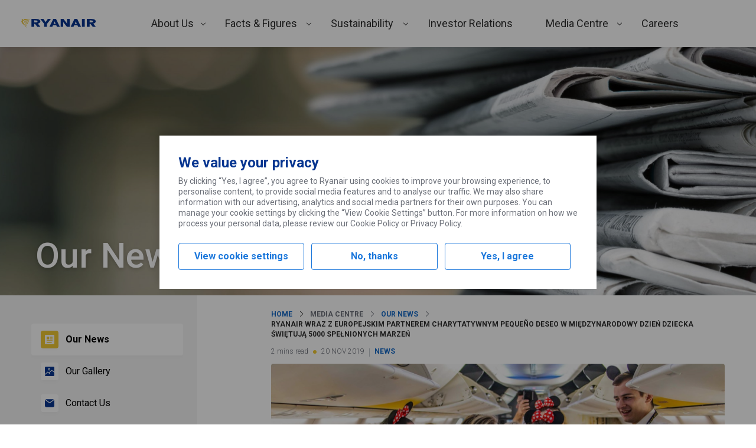

--- FILE ---
content_type: text/css
request_url: https://corporate.ryanair.com/wp-content/plugins/ryanair-blocks-gallery/dist/blocks/media-centre/style.css?ver=0.0.1
body_size: 2219
content:
.ryanair-animated-background-gradient,.wp-block-ryanair-blocks-gallery-media-centre__field--loading,.wp-block-ryanair-blocks-gallery-media-centre__result--placeholder{-webkit-animation:AnimationName 2s ease infinite;animation:AnimationName 2s ease infinite;background:linear-gradient(90deg,rgba(0,0,0,.08) 8%,rgba(0,0,0,.22) 38%,rgba(0,0,0,.08) 54%);background-size:200%}@-webkit-keyframes AnimationName{0%{background-position:-100% 0}to{background-position:100% 0}}@keyframes AnimationName{0%{background-position:-100% 0}to{background-position:100% 0}}.wp-block-ryanair-blocks-gallery-media-centre__filter-sets{display:flex;flex-flow:column;overflow:hidden}.wp-block-ryanair-blocks-gallery-media-centre__filters-set{align-items:center;border:0;display:flex;margin-bottom:32px;min-width:0;padding:0}.wp-block-ryanair-blocks-gallery-media-centre__filters-set--media-category{margin-bottom:24px}.wp-block-ryanair-blocks-gallery-media-centre__filters-set--media-category .wp-block-ryanair-blocks-gallery-media-centre__legend{display:none}.wp-block-ryanair-blocks-gallery-media-centre__filters-set--media-category .wp-block-ryanair-blocks-gallery-media-centre__filters{width:100%}.wp-block-ryanair-blocks-gallery-media-centre__filters-set--media-category .wp-block-ryanair-blocks-gallery-media-centre__filter{flex:1 0 auto}.wp-block-ryanair-blocks-gallery-media-centre__filters-set--media-category .wp-block-ryanair-blocks-gallery-media-centre__field{width:100%}.wp-block-ryanair-blocks-gallery-media-centre__filters-set--media-category .wp-block-ryanair-blocks-gallery-media-centre__filter-label{justify-content:center;width:100%}.wp-block-ryanair-blocks-gallery-media-centre__filters-set--media-brand .wp-block-ryanair-blocks-gallery-media-centre__filters{grid-gap:24px}.wp-block-ryanair-blocks-gallery-media-centre__legend{color:#6c7079;flex:0 1 50px;font-size:14px;font-weight:500;line-height:1.43;margin-right:8px;white-space:nowrap}.wp-block-ryanair-blocks-gallery-media-centre__legend:after{content:":"}.wp-block-ryanair-blocks-gallery-media-centre__filters{grid-gap:16px;display:flex;list-style-type:none;margin:0 0 -12px;overflow:auto;padding:3px 3px 12px;white-space:nowrap}.wp-block-ryanair-blocks-gallery-media-centre__filter{display:flex}.wp-block-ryanair-blocks-gallery-media-centre__field{align-items:center;display:flex;gap:8px;justify-content:center}.wp-block-ryanair-blocks-gallery-media-centre__field--loading>*{border:0!important;color:transparent!important}.wp-block-ryanair-blocks-gallery-media-centre__field .wp-block-ryanair-blocks-gallery-media-centre__icon{opacity:0;padding:1px;transition:opacity .2s}.wp-block-ryanair-blocks-gallery-media-centre__field[data-checked=true] .wp-block-ryanair-blocks-gallery-media-centre__checkbox{background:#166bc8}.wp-block-ryanair-blocks-gallery-media-centre__field[data-checked=true] .wp-block-ryanair-blocks-gallery-media-centre__icon{fill:#fff;opacity:1}.wp-block-ryanair-blocks-gallery-media-centre__field--underline .wp-block-ryanair-blocks-gallery-media-centre__checkbox{display:none}.wp-block-ryanair-blocks-gallery-media-centre__field--underline .wp-block-ryanair-blocks-gallery-media-centre__filter-label{border-bottom:4px solid transparent;color:#6c7079;font-size:16px;line-height:1.25;padding:21px 8px}.wp-block-ryanair-blocks-gallery-media-centre__field--underline .wp-block-ryanair-blocks-gallery-media-centre__filter-label:hover{color:#073590;font-weight:500}.wp-block-ryanair-blocks-gallery-media-centre__field--underline[data-checked=true] .wp-block-ryanair-blocks-gallery-media-centre__filter-label{border-bottom-color:#f1c933;color:#073590;font-weight:500}.wp-block-ryanair-blocks-gallery-media-centre__field--full-rounded{border-radius:16px;box-shadow:0 1px 4px 0 rgba(0,0,0,.2);padding:6px 12px}.wp-block-ryanair-blocks-gallery-media-centre__field--full-rounded .wp-block-ryanair-blocks-gallery-media-centre__checkbox{background:#fff;border-radius:50%;display:none}.wp-block-ryanair-blocks-gallery-media-centre__field--full-rounded .wp-block-ryanair-blocks-gallery-media-centre__icon{padding:4px}.wp-block-ryanair-blocks-gallery-media-centre__field--full-rounded .wp-block-ryanair-blocks-gallery-media-centre__filter-label{color:#166bc8}.wp-block-ryanair-blocks-gallery-media-centre__field--full-rounded[data-checked=true]{background:#166bc8}.wp-block-ryanair-blocks-gallery-media-centre__field--full-rounded[data-checked=true] .wp-block-ryanair-blocks-gallery-media-centre__checkbox{background:#fff;border-radius:50%;display:flex}.wp-block-ryanair-blocks-gallery-media-centre__field--full-rounded[data-checked=true] .wp-block-ryanair-blocks-gallery-media-centre__icon{fill:#166bc8;stroke:#166bc8}.wp-block-ryanair-blocks-gallery-media-centre__field--full-rounded[data-checked=true] .wp-block-ryanair-blocks-gallery-media-centre__filter-label{color:#fff}.wp-block-ryanair-blocks-gallery-media-centre__filter-label{align-items:center;background:inherit;border:0;color:#2e2e2e;cursor:pointer;display:flex;font-size:14px;line-height:1}.wp-block-ryanair-blocks-gallery-media-centre__checkbox{border:2px solid #166bc8;border-radius:4px;cursor:pointer;display:flex;height:20px;position:relative;width:20px}.wp-block-ryanair-blocks-gallery-media-centre__filter-input{-webkit-appearance:none;-moz-appearance:none;appearance:none;background-color:transparent;border:0;cursor:pointer;height:100%;margin:0;position:absolute;width:100%;z-index:1}.wp-block-ryanair-blocks-gallery-media-centre__filter-input:before{display:none}.wp-block-ryanair-blocks-gallery-media-centre__icon{cursor:pointer;display:flex}.wp-block-ryanair-blocks-gallery-media-centre__results{grid-gap:15px;display:grid;grid-template-columns:repeat(auto-fill,minmax(243px,1fr));list-style-type:none;margin:0;padding:0}.wp-block-ryanair-blocks-gallery-media-centre__results>.wp-block-ryanair-blocks-gallery-media-centre__result>figure{display:flex;flex-flow:column;margin:0;overflow:hidden}.wp-block-ryanair-blocks-gallery-media-centre__results>.wp-block-ryanair-blocks-gallery-media-centre__result>figure>picture>img,.wp-block-ryanair-blocks-gallery-media-centre__results>.wp-block-ryanair-blocks-gallery-media-centre__result>figure>video{aspect-ratio:1.2615;height:100%;-o-object-fit:cover;object-fit:cover;-o-object-position:center;object-position:center;width:100%}.wp-block-ryanair-blocks-gallery-media-centre__result{border-radius:4px;box-shadow:0 0 1px 1px rgba(7,6,6,.02);display:flex;flex-flow:column;height:195px;overflow:hidden;position:relative}.wp-block-ryanair-blocks-gallery-media-centre__result:not(.wp-block-ryanair-blocks-gallery-media-centre__result--placeholder){background:rgba(0,0,0,.025)}.wp-block-ryanair-blocks-gallery-media-centre__result--empty{align-items:center;grid-column:1/-1;grid-row:1/-1;justify-content:center}.wp-block-ryanair-blocks-gallery-media-centre__result--empty>span{color:#6c7079;font-size:14px;text-transform:uppercase}.wp-block-ryanair-blocks-gallery-media-centre__result:hover .wp-block-ryanair-blocks-gallery-media-centre__play[data-state=true]{opacity:1}.wp-block-ryanair-blocks-gallery-media-centre__figure{align-items:center;height:100%;justify-content:center}.wp-block-ryanair-blocks-gallery-media-centre__figure>picture,.wp-block-ryanair-blocks-gallery-media-centre__figure>video{border-radius:9px}.wp-block-ryanair-blocks-gallery-media-centre__play{align-items:center;background:#fff;border:0;border-radius:50%;box-shadow:0 1px 4px 0 rgba(0,0,0,.2);color:#6c7079;cursor:pointer;display:flex;height:44px;justify-content:center;line-height:1;position:absolute;transition:.2s;width:44px;z-index:1}.wp-block-ryanair-blocks-gallery-media-centre__play:hover{background-color:#166bc8;color:#fff}.wp-block-ryanair-blocks-gallery-media-centre__play:hover>.wp-block-ryanair-blocks-gallery-media-centre__icon>use{fill:#fff}.wp-block-ryanair-blocks-gallery-media-centre__play[data-state=true]{opacity:0}.wp-block-ryanair-blocks-gallery-media-centre__play>.wp-block-ryanair-blocks-gallery-media-centre__icon{width:50%}.wp-block-ryanair-blocks-gallery-media-centre__play>.wp-block-ryanair-blocks-gallery-media-centre__icon--standard-play-usage{left:6%;position:relative}.wp-block-ryanair-blocks-gallery-media-centre__play>.wp-block-ryanair-blocks-gallery-media-centre__icon>use{fill:#6c7079}.wp-block-ryanair-blocks-gallery-media-centre__footer,.wp-block-ryanair-blocks-gallery-media-centre__header{align-items:center;display:flex;padding:30px 8px 8px 15px;position:absolute;width:100%}.wp-block-ryanair-blocks-gallery-media-centre__footer{align-items:flex-end;background:linear-gradient(0deg,rgba(0,0,0,.9),transparent);bottom:0}.wp-block-ryanair-blocks-gallery-media-centre__header{background:linear-gradient(180deg,rgba(0,0,0,.9),transparent);top:0}.wp-block-ryanair-blocks-gallery-media-centre__title{color:#fff;flex:2;font-size:16px;font-weight:500;line-height:1.25;margin:0;min-width:1px;overflow:hidden;text-overflow:ellipsis;white-space:nowrap}.wp-block-ryanair-blocks-gallery-media-centre__actions{display:flex;flex:1;gap:10px;justify-content:flex-end;list-style-type:none;margin:0 0 -5px auto;padding:0}.wp-block-ryanair-blocks-gallery-media-centre__action{display:flex;height:32px;width:32px}.wp-block-ryanair-blocks-gallery-media-centre__action>a,.wp-block-ryanair-blocks-gallery-media-centre__action>button{align-items:center;background:none;border:0;cursor:pointer;display:flex;height:100%;justify-content:center;padding:0;width:100%}.wp-block-ryanair-blocks-gallery-media-centre__action>a>.wp-block-ryanair-blocks-gallery-media-centre__icon,.wp-block-ryanair-blocks-gallery-media-centre__action>button>.wp-block-ryanair-blocks-gallery-media-centre__icon{height:17px;width:17px}.wp-block-ryanair-blocks-gallery-media-centre__action>a>.wp-block-ryanair-blocks-gallery-media-centre__icon--standard-full-screen-usage,.wp-block-ryanair-blocks-gallery-media-centre__action>button>.wp-block-ryanair-blocks-gallery-media-centre__icon--standard-full-screen-usage{height:15px;margin-top:1px;width:15px}.wp-block-ryanair-blocks-gallery-media-centre__content{display:flex;flex-flow:column;position:relative}.wp-block-ryanair-blocks-gallery-media-centre__close{background:none;border:0;border-radius:0;cursor:pointer;padding:26px;position:absolute;right:0;top:0;z-index:1}.wp-block-ryanair-blocks-gallery-media-centre__close>svg{fill:#fff;filter:drop-shadow(0 0 1px rgba(0,0,0,.2)) drop-shadow(0 0 8px rgba(0,0,0,.2));height:24px;width:24px}.wp-block-ryanair-blocks-gallery-media-centre__modal{align-items:center;bottom:0;display:flex;flex-flow:column;height:546px;justify-content:center;left:0;margin:auto;max-height:100vh;max-width:100vw;padding:20px;position:fixed;right:0;top:0;width:808px;z-index:100000}.wp-block-ryanair-blocks-gallery-media-centre__modal .wp-block-ryanair-blocks-gallery-media-centre__content{align-items:center;justify-content:center;min-height:0}.wp-block-ryanair-blocks-gallery-media-centre__modal .wp-block-ryanair-blocks-gallery-media-centre__result{border-radius:8px;height:auto}.wp-block-ryanair-blocks-gallery-media-centre__modal .wp-block-ryanair-blocks-gallery-media-centre__result>figure{display:flex;flex-flow:column;height:100%;margin:0;overflow:hidden;width:100%}.wp-block-ryanair-blocks-gallery-media-centre__modal .wp-block-ryanair-blocks-gallery-media-centre__result>figure>picture{align-items:center;background:#6c7079;display:flex;height:100%;justify-content:center;min-height:150px}.wp-block-ryanair-blocks-gallery-media-centre__modal .wp-block-ryanair-blocks-gallery-media-centre__result>figure>picture>img{-o-object-fit:contain;object-fit:contain;-o-object-position:center;object-position:center;width:100%}.wp-block-ryanair-blocks-gallery-media-centre__modal .wp-block-ryanair-blocks-gallery-media-centre__result>figure>video{height:100%;-o-object-fit:contain;object-fit:contain;-o-object-position:center;object-position:center;width:100%}.wp-block-ryanair-blocks-gallery-media-centre__modal .wp-block-ryanair-blocks-gallery-media-centre__footer{padding-bottom:25px;padding-left:34px;padding-right:26px}.wp-block-ryanair-blocks-gallery-media-centre__modal .wp-block-ryanair-blocks-gallery-media-centre__play{display:none}.wp-block-ryanair-blocks-gallery-media-centre__modal .wp-block-ryanair-blocks-gallery-media-centre__header{padding:23px;z-index:1}.wp-block-ryanair-blocks-gallery-media-centre__modal .wp-block-ryanair-blocks-gallery-media-centre__title{font-size:20px;text-shadow:0 0 1px rgba(0,0,0,.9),0 0 6px rgba(0,0,0,.25)}.wp-block-ryanair-blocks-gallery-media-centre__modal .wp-block-ryanair-blocks-gallery-media-centre__action>a>svg,.wp-block-ryanair-blocks-gallery-media-centre__modal .wp-block-ryanair-blocks-gallery-media-centre__action>button>svg{filter:drop-shadow(0 0 1px rgba(0,0,0,.2)) drop-shadow(0 0 8px rgba(0,0,0,.2));height:25px;width:25px}.wp-block-ryanair-blocks-gallery-media-centre__mask{background:rgba(0,0,0,.75);bottom:0;left:0;position:fixed;right:0;top:0;z-index:-1}.wp-block-ryanair-blocks-gallery-media-centre__pagination{align-items:center;display:flex;justify-content:center;margin-top:16px;padding:20px 0}.wp-block-ryanair-blocks-gallery-media-centre__pages{display:flex;gap:18px;line-height:1;list-style-type:none;margin:0;padding:0}.wp-block-ryanair-blocks-gallery-media-centre__page{align-items:center;color:#6c7079;display:flex;justify-content:center}.wp-block-ryanair-blocks-gallery-media-centre__page--active{color:#166bc8;font-weight:600}.wp-block-ryanair-blocks-gallery-media-centre__page--next-page>button>svg,.wp-block-ryanair-blocks-gallery-media-centre__page--previous-page>button>svg{fill:#166bc8;height:1em;width:1em}.wp-block-ryanair-blocks-gallery-media-centre__page--previous-page .wp-block-ryanair-blocks-gallery-media-centre__icon--standard-chevron-right-usage{transform:rotate(180deg)}.wp-block-ryanair-blocks-gallery-media-centre__page>button{background:transparent;border:0;color:inherit;cursor:pointer;font-size:16px;font-weight:inherit;padding:0}.wp-block-ryanair-blocks-gallery-media-centre__page>button:hover{color:#23527c}.wp-block-ryanair-blocks-gallery-media-centre__page>button:hover>svg{fill:#23527c}.screen-reader-only:not(:focus):not(:active){clip:rect(0 0 0 0);-webkit-clip-path:inset(50%);clip-path:inset(50%);height:1px;overflow:hidden;position:absolute;white-space:nowrap;width:1px}.standard-download-usage:not(symbol),.standard-success-usage:not(symbol),.standard-x-usage:not(symbol){fill:#fff}.standard-full-screen-usage:not(symbol){fill:#fff;stroke:#fff}
/*# sourceMappingURL=style.css.map*/

--- FILE ---
content_type: application/javascript
request_url: https://corporate.ryanair.com/wp-content/plugins/ryanair-cookie-policy/build/index.js?ver=6e3b8f942c781f2f7b64
body_size: 5372
content:
!function(){"use strict";var e={199:function(e,t,o){o.d(t,{Z:function(){return i}});const i=()=>"https://www.ryanair.com"},593:function(e,t,o){o.d(t,{F1:function(){return N}});var i=o(199);const n="COOKIE_POLICY",r="RY_COOKIE_CONSENT",s="STORAGE_PREFERENCES";var a,c,l;!function(e){e[e.Displayed=0]="Displayed",e[e.HasCookie=1]="HasCookie",e[e.DisplayedDefaultDict=2]="DisplayedDefaultDict"}(a||(a={})),function(e){e.LOADED="COOKIE_POLICY_LOADED",e.INIT_CONFIG="COOKIE_POLICY_INIT_CONFIG",e.PREFERENCES_CHANGED="COOKIE_POLICY_PREFERENCES_CHANGED",e.DONE="COOKIE_POLICY_DONE"}(c||(c={})),function(e){e.STRICTLY_NECESSARY="STRICTLY_NECESSARY",e.PERFORMANCE="PERFORMANCE",e.FUNCTIONAL="FUNCTIONAL",e.TARGETING="TARGETING",e.SOCIAL_MEDIA="SOCIAL_MEDIA",e.PIXEL="PIXEL",e.VERSION="__VERSION"}(l||(l={}));const p={cookie:{policy:'We use cookies to give you the best experience on our website. By continuing to use our website without changing your cookie settings, you agree to our use of cookies in accordance with our updated <a target="_blank" href="https://www.ryanair.com/gb/en/corporate/cookies">Cookie Policy</a>.',policyTitle:"We value your privacy",privacy:'We have also updated our <a target="_blank" href="https://www.ryanair.com/ie/en/corporate/privacy-policy">Privacy Notice</a> and the settings in your myRyanair account to reflect changes in data protection law. Please visit your myRyanair account if you wish to use these settings.',"policy-with-privacy":'By clicking “Yes, I agree”, you agree to Ryanair using cookies to improve your browsing experience, to personalise content, to provide social media features and to analyse our traffic. We may also share information with our advertising, analytics and social media partners for their own purposes. You can manage your cookie settings by clicking the “View Cookie Settings” button. For more information on how we process your personal data, please review our <a target="_blank" href="https://www.ryanair.com/ie/en/cookie-policy">Cookie Policy</a> or <a target="_blank" href="/ie/en/lp/privacy-policy">Privacy Policy</a>. '}},d=e=>{try{return JSON.parse(e)}catch(e){return}};var u;!function(e){e[e.START=0]="START",e[e.DATA=1]="DATA",e[e.END=2]="END"}(u||(u={}));const h=e=>e.split(";").map((e=>e.split("="))).reduce(((e,t)=>(e[decodeURIComponent(t[0].trim())]=t[1]?decodeURIComponent(t[1].trim()):"",e)),{}),y=e=>h(document.cookie)[e],m=(e,t,o=!1)=>{let i="";if(!0!==o){const e=new Date;i="; max-age="+(new Date(e.setMonth(e.getMonth()+6)).getTime()-(new Date).getTime())/1e3}return`${e}=${t||""}${i}; path=/;domain=${document.domain}`},f=(e,t,o)=>`${e}=${t};expires=Thu, 01 Jan 1970 00:00:01 GMT;domain=${window.location.host.includes("localhost")?"":o||window.location.host};path=/`,k=()=>{document.cookie.split(";").reduce(((e,t)=>{const[o]=t.split("=").map((e=>e.trim()));return e.push(o),e}),[]).filter((e=>e.startsWith("_ga"))).forEach((e=>{document.cookie=f(e,1,".ryanair.com")}))};class g{constructor({market:e,dictionaryName:t="gdpr.legalfooter",path:o="apps/ryanair"}){this.dictionary=p,this.market=e,this.dictionaryName=t,this.path=o}load(e){const t=t=>o=>{this.dictionary=((...e)=>[...e].reduce(((e,t)=>Object.keys(t).reduce(((o,i)=>(e[i]=e.hasOwnProperty(i)?{...e[i],...t[i]}:t[i],e)),{})),{}))(this.dictionary,o),e(t)};var o,i,n,r;((...e)=>{let t=e[0];for(let o=1,i=e.length;o<i;o++)t=e[o](t)})((r=this.getUrl(),(e,t)=>{if(e!==u.START)return;const o=new XMLHttpRequest;o.onload=()=>{t(u.DATA,{status:o.status,body:d(o.responseText)})},o.onerror=e=>{t(u.END,e)},o.open("GET",r),o.send()}),(n=({body:e})=>e,e=>(t,o)=>{t===u.START&&e(u.START,((e,t)=>{e===u.DATA?o(e,n(t)):o(e,t)}))}),(o=t(a.Displayed),i=t(a.DisplayedDefaultDict),e=>{e(u.START,((e,t)=>{e===u.DATA&&o(t),e===u.END&&t&&i&&i(t)}))}))}translate(e){return t=this.dictionary,e.split(".").reduce(((e,t)=>e&&e[t]),t);var t}getUrl(){return`${(0,i.Z)()}/${this.path}/i18n.frontend.${this.dictionaryName}.${this.market}.json`}}const E=(e,t)=>Object.keys(t).forEach((o=>e(o,t)));const v=e=>{Array.isArray(e.events)&&e.events.length>0&&e.events.forEach((({eventName:t,eventListener:o})=>{e.ref.removeEventListener(t,o)})),Array.isArray(e.child)&&e.child.length>0&&e.child.forEach((e=>{v(e)}))};function w(e,t){return e&&e.appendChild(t.ref),{destroy:()=>{v(t),e&&e.removeChild(t.ref)}}}const{div:b,p:C,iframe:_,style:O,button:x}=["div","p","style","button","iframe"].reduce(((e,t)=>({...e,[t]:(e,o)=>function(e,t,o){const i=(e=>/svg|path/.test(e)?document.createElementNS("http://www.w3.org/2000/svg",e):document.createElement(e))(e),n=[];return E((e=>{switch(e){case"innerHTML":i.innerHTML=t[e].replace(/<script[^>]*>[\S\s]*?<\/script[^>]*>/gi,"");break;case"style":E(((e,t)=>i.style[e]=t[e]),t[e]);break;case"click":i.addEventListener(e,t[e]),n.push({eventName:"click",eventListener:t[e]});break;default:i.setAttribute(e,t[e])}}),t),o&&(Array.isArray(o)&&o.length>0&&o.forEach((e=>i.appendChild(e.ref))),"string"==typeof o&&(i.textContent=o)),{ref:i,tag:e,child:o,events:n}}(t,e,o)})),{}),S=matchMedia("(min-width: 768px)").matches,A=/iPad|iPhone|iPod/.test(window.navigator.userAgent)||/Mac/.test(window.navigator.userAgent)&&"ontouchend"in document;class N{get impressionAnalitycsPayload(){return{source:"Cookie policy",label:"",action:"Impression",extraParams:{impressions:1}}}get acceptAllAnalitycsPayload(){return{source:"Cookie policy",label:"Accept_cookies",action:"Click",extraParams:{clicks:1}}}get preferencesAnalitycsPayload(){return{source:"Cookie policy",label:"Review_policy",action:"Link Click",url:this.settingPath,extraParams:{linkClicks:1}}}get preferencesPageAnalitycsPayload(){return{source:"Cookie policy",label:this.settingsDiff(),action:"Click",extraParams:{clicks:1}}}get storageSettings(){const{[l.STRICTLY_NECESSARY]:e,[l.VERSION]:t,...o}=this.getCookie(s)||{[l.STRICTLY_NECESSARY]:!0,[l.VERSION]:4};return o}constructor(e){this.popupElement=null,this.allFocusableElements=[],this.firstElement=null,this.lastElement=null,this.focusableSelectors=["a[href]","button","textarea",'input[type="text"]','input[type="password"]','input[type="email"]','input[type="radio"]','input[type="checkbox"]',"select"],this.settingPath=e,document.addEventListener("cookie:open-config",this.onCookieOpenEvent.bind(this)),this.getCookie(s)&&!1===this.getCookie(s)[l.FUNCTIONAL]&&k()}open(e){const{settingPath:t}=e;this.settingPath=t||this.settingPath,this.setOptions(e),this.domReady(e.forceOpen)}openOnContentLoaded(e){this.setOptions(e),document.addEventListener("DOMContentLoaded",this.domReady.bind(this))}dismiss(){document.removeEventListener("DOMContentLoaded",(()=>this.domReady())),this.iframeView&&this.iframeView.destroy(),this.removeListenerForFocusTrap(),this.view.destroy()}openSettings(){this.iframeView=function(e){let t;window.addEventListener("message",i);const o=()=>{window.removeEventListener("message",i),(e=>{const t=Object.keys(e);if(!t.length)return!1;for(let o=t.length;o--;)if(!1===e[t[o]])return!1;return!0})(JSON.parse(y(s)||"{}"))?e.acceptCookie():e.acceptCookie(!0,!0),t.destroy()};function i(t){const{data:i}=t;if(i.eventSource||i.eventSource===n){if(i.event===c.LOADED){const t=document.getElementById("cookie-preferences__iframe"),[o,i,r]=e.settingPath.split("/");t.contentWindow.postMessage({eventSource:n,event:c.INIT_CONFIG,eventPayload:JSON.parse(y(s)||null)},[o,r].join("//"))}i.event===c.PREFERENCES_CHANGED&&(i.eventPayload.FUNCTIONAL||k(),document.cookie=m(s,JSON.stringify(i.eventPayload))),i.event===c.DONE&&(e.dispatchEvent("cookie:done-click-analytics",e.preferencesPageAnalitycsPayload),o())}}const r={"cookie-preferences":{background:"rgba(0,0,0,.4)",top:"0",color:"#fff",left:"0",position:"fixed",zIndex:999999,width:0,height:0,maxHeight:"100%",minHeight:"100%",maxWidth:"100%",minWidth:"100%",display:"flex",alignItems:A?"flex-start":"center",justifyContent:"center",...A?{overflowY:"auto",webkitOverflowScrolling:"touch"}:{}},"cookie-preferences__iframe":{minWidth:S?"512px":"100%",minHeight:A||!S?"100vh":"80vh",border:0,...A?{}:{left:"50%",position:"absolute",transform:"translate(-50%, -50%)",top:"50%"}}},a=b({id:"cookie-preferences",class:"cookie-preferences",style:r["cookie-preferences"]},[_({id:"cookie-preferences__iframe",class:"cookie-preferences__iframe",style:r["cookie-preferences__iframe"],src:`${e.settingPath}?parentDomain=${window.location.origin}&tab=true`})]);return t=w(document.body,a),t}(this)}acceptCookie(e=!1,t=!1){document.cookie=m("RY_COOKIE_CONSENT","true",t),e?document.location.reload():this.dispatchEvent("cookie:acceptall"),this.removeListenerForFocusTrap()}rejectAll(e=!1){this.dispatchEvent("cookie:rejectall"),document.cookie=m("RY_COOKIE_CONSENT","true",e),this.removeListenerForFocusTrap(),document.location.reload()}dispatchEvent(e,t){let o;"function"==typeof CustomEvent?o=new CustomEvent(e,{detail:t}):(o=document.createEvent("CustomEvent"),o.initCustomEvent(e,!0,!0,t)),document.dispatchEvent(o)}renderCookiesView(){this.view=function(e){let t;const o=matchMedia("(min-width: 768px)").matches,i={"cookie-popup-with-overlay":{background:"rgba(0,0,0,.4)",top:"0",left:"0",position:"fixed",zIndex:999999,width:"100vw",height:"100vh",display:"flex",alignItems:"center",justifyContent:"center"},"cookie-popup-with-overlay__box":{background:"#fff",boxShadow:"0 -8px 16px 0 rgba(0, 0, 0, 0.2)",border:0,width:o?"740px":"90%",...o?{padding:"32px"}:{borderRadius:"4px",padding:"24px 12px 12px",textAlign:"center"}},"cookie-popup-with-overlay__title":{color:"#073590",fontWeight:"bold",...o?{fontSize:"24px",lineHeight:1.17}:{fontSize:"18px",lineHeight:1.11}},"cookie-popup-with-overlay__text":{color:"#6c7079",fontSize:"14px",lineHeight:"1.29",...o?{margin:"8px 0 24px"}:{margin:"16px 0 24px"}},"cookie-popup-with-overlay__buttons":{display:"flex",...o?{justifyContent:"space-between"}:{flexDirection:"column",marginTop:"24px"}},"cookie-popup-with-overlay__button":{border:"0",color:"var(--primary-blue, #073590)",background:"var(--yellow-gradient, linear-gradient(to right, var(--main-yellow-dark-10, #d9b52e), var(--main-yellow, #f1c933)))",borderRadius:"4px",boxSizing:"border-box",cursor:"pointer",display:"inline-block",fontSize:"16px",fontWeight:"bold",lineHeight:"20px",textAlign:"center",...o?{fontSize:"16px",padding:"12px 24px",width:"calc(50% - 12px)"}:{fontSize:"14px",order:0,padding:"10px 14px",width:"100%"}},"cookie-popup-with-overlay__button-settings":{color:"#1976db",background:"transparent",borderRadius:"4px",boxSizing:"border-box",cursor:"pointer",display:"inline-block",fontWeight:"bold",lineHeight:"20px",textAlign:"center",...o?{border:"1px solid #1976db",fontSize:"16px",padding:"12px 24px",marginRight:"12px",width:"calc(50% - 12px)"}:{border:"1px solid transparent",fontSize:"14px",padding:"10px 14px",order:1,width:"100%"}}},n=t=>C({style:{margin:0},innerHTML:e.translation.translate(t)||t}),r=(t,o,n="cookie-popup-with-overlay__button-settings")=>x({style:i[n],class:n,"data-ref":t,innerHTML:e.translation.translate(t)||t,click:o}),a=b({id:"cookie-popup-with-overlay",class:"cookie-popup-with-overlay",style:i["cookie-popup-with-overlay"]},[b({class:"cookie-popup-with-overlay__box",style:i["cookie-popup-with-overlay__box"]},[b({style:i["cookie-popup-with-overlay__title"],class:"cookie-popup-with-overlay__title"},[n("cookie.policyTitle")]),b({style:i["cookie-popup-with-overlay__text"],class:"cookie-popup-with-overlay__text"},[n("cookie.policy-with-privacy")]),b({style:i["cookie-popup-with-overlay__buttons"],class:"cookie-popup-with-overlay__buttons"},[r("cookie.view-settings",(()=>{e.dispatchEvent("cookie:open-settings-click-analytics",e.preferencesAnalitycsPayload),e.openSettings(),t.destroy()}),"cookie-popup-with-overlay__button-settings"),r("cookie.no-thanks",(()=>{const t={};Object.keys(l).forEach((e=>{t[l[e]]=!1})),t[l.STRICTLY_NECESSARY]=!0;const o={...t,[l.VERSION]:4};document.cookie=m(s,JSON.stringify(o)),e.rejectAll(),e.dismiss()}),"cookie-popup-with-overlay__button-settings"),r("cookie.accept-all",(()=>{const t={};Object.keys(l).forEach((e=>{t[l[e]]=!0}));const o={...t,[l.VERSION]:4};document.cookie=m(s,JSON.stringify(o)),e.dispatchEvent("cookie:accept-all-click-analytics",e.acceptAllAnalitycsPayload),e.acceptCookie(),e.dismiss()}))])])]);return t=w(document.body,a),e.dispatchEvent("cookie:open-analytics",e.impressionAnalitycsPayload),t}(this),this.setListenerForFocusTrap()}setOptions(e){if(!e||!e.market)throw new Error("Required parameter `market` not provided to CookiePopup");this.options=e}domReady(e=!1){1===this.getCookie(r)?document.cookie=`${r}=1;expires=Thu, 01 Jan 1970 00:00:01 GMT;domain=${window.location.host.replace("www.","")};path=/`:(!this.getCookie(s)||4>this.getCookie(s)[l.VERSION])&&(document.cookie=f(s,1),document.cookie=f(r,1)),!0!==this.getCookie(r)||e?(this.translation=new g(this.options),this.translation.load((e=>{this.renderCookiesView(),this.runOnOpen(e)}))):this.runOnOpen(a.HasCookie)}getCookie(e){return JSON.parse(h(document.cookie)[e]||null)}runOnOpen(e){"function"==typeof this.options.onOpen&&this.options.onOpen(e)}onCookieOpenEvent(){this.openSettings()}settingsDiff(){let e=!0;const t=Object.keys(this.storageSettings).sort(((e,t)=>e>t?1:-1)).map((t=>{if(this.storageSettings[t]||(e=!1),this.storageSettings[t])return`Allowed_${t}`})).filter(Boolean).join("|");return e?"Allowed_all":t.length?t:"None"}setListenerForFocusTrap(){this.popupElement=document.querySelector(".cookie-popup-with-overlay__box"),this.popupElement&&(this.allFocusableElements=Array.from(this.popupElement.querySelectorAll(this.focusableSelectors.join(","))).filter((e=>!e.hasAttribute("disabled"))),this.firstElement=this.allFocusableElements[0],this.lastElement=this.allFocusableElements[this.allFocusableElements.length-1],this.keydownEventHandler=this.keydownEventHandler.bind(this),document.addEventListener("keydown",this.keydownEventHandler))}removeListenerForFocusTrap(){this.popupElement&&document.removeEventListener("keydown",this.keydownEventHandler)}keydownEventHandler(e){"Tab"===(e.key||e.code)&&(this.allFocusableElements.includes(document.activeElement)?e.shiftKey?document.activeElement===this.firstElement&&(this.lastElement&&this.lastElement.focus(),e.preventDefault()):document.activeElement===this.lastElement&&(this.firstElement&&this.firstElement.focus(),e.preventDefault()):(this.firstElement&&this.firstElement.focus(),e.preventDefault()))}}}},t={};function o(i){var n=t[i];if(void 0!==n)return n.exports;var r=t[i]={exports:{}};return e[i](r,r.exports,o),r.exports}o.d=function(e,t){for(var i in t)o.o(t,i)&&!o.o(e,i)&&Object.defineProperty(e,i,{enumerable:!0,get:t[i]})},o.o=function(e,t){return Object.prototype.hasOwnProperty.call(e,t)};var i=o(593);const{ryrCookiePolicyBanner:n}=window;if(n.source){const e=new i.F1(n.source);!0!==e.getCookie("RY_COOKIE_CONSENT")&&e.open({market:n.market,dictionaryName:`gdpr-${n.domain}`})}window.addEventListener("load",(function(){const e=document.querySelector(".cookie-open-config");e&&e.addEventListener("click",(function(e){e.preventDefault(),document.dispatchEvent(new CustomEvent("cookie:open-config"))}))}))}();
//# sourceMappingURL=index.js.map